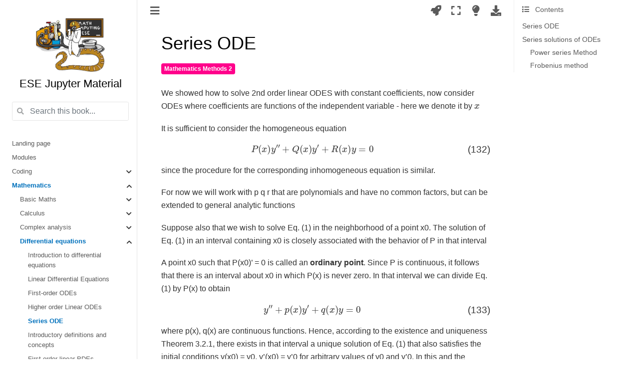

--- FILE ---
content_type: text/html; charset=utf-8
request_url: https://primer-computational-mathematics.github.io/book/c_mathematics/differential_equations/5_ode_series.html
body_size: 13769
content:

<!DOCTYPE html>

<html>
  <head>
    <meta charset="utf-8" />
    <meta name="viewport" content="width=device-width, initial-scale=1.0" /><meta name="generator" content="Docutils 0.17.1: http://docutils.sourceforge.net/" />

    <title>Series ODE &#8212; ESE Jupyter Material</title>
    
  <!-- Loaded before other Sphinx assets -->
  <link href="../../_static/styles/theme.css?digest=1999514e3f237ded88cf" rel="stylesheet">
<link href="../../_static/styles/pydata-sphinx-theme.css?digest=1999514e3f237ded88cf" rel="stylesheet">

    
  <link rel="stylesheet"
    href="../../_static/vendor/fontawesome/5.13.0/css/all.min.css">
  <link rel="preload" as="font" type="font/woff2" crossorigin
    href="../../_static/vendor/fontawesome/5.13.0/webfonts/fa-solid-900.woff2">
  <link rel="preload" as="font" type="font/woff2" crossorigin
    href="../../_static/vendor/fontawesome/5.13.0/webfonts/fa-brands-400.woff2">

    <link rel="stylesheet" type="text/css" href="../../_static/pygments.css" />
    <link rel="stylesheet" href="../../_static/styles/sphinx-book-theme.css?digest=5115cc725059bd94278eecd172e13a965bf8f5a9" type="text/css" />
    <link rel="stylesheet" type="text/css" href="../../_static/togglebutton.css" />
    <link rel="stylesheet" type="text/css" href="../../_static/copybutton.css" />
    <link rel="stylesheet" type="text/css" href="../../_static/mystnb.css" />
    <link rel="stylesheet" type="text/css" href="../../_static/sphinx-thebe.css" />
    <link rel="stylesheet" type="text/css" href="../../_static/custom.css" />
    <link rel="stylesheet" type="text/css" href="../../_static/design-style.b7bb847fb20b106c3d81b95245e65545.min.css" />
    
  <!-- Pre-loaded scripts that we'll load fully later -->
  <link rel="preload" as="script" href="../../_static/scripts/pydata-sphinx-theme.js?digest=1999514e3f237ded88cf">

    <script data-url_root="../../" id="documentation_options" src="../../_static/documentation_options.js"></script>
    <script src="../../_static/jquery.js"></script>
    <script src="../../_static/underscore.js"></script>
    <script src="../../_static/doctools.js"></script>
    <script src="../../_static/clipboard.min.js"></script>
    <script src="../../_static/copybutton.js"></script>
    <script src="../../_static/scripts/sphinx-book-theme.js?digest=9c920249402e914e316237a7dbc6769907cce411"></script>
    <script>let toggleHintShow = 'Click to show';</script>
    <script>let toggleHintHide = 'Click to hide';</script>
    <script>let toggleOpenOnPrint = 'true';</script>
    <script src="../../_static/togglebutton.js"></script>
    <script>var togglebuttonSelector = '.toggle, .admonition.dropdown, .tag_hide_input div.cell_input, .tag_hide-input div.cell_input, .tag_hide_output div.cell_output, .tag_hide-output div.cell_output, .tag_hide_cell.cell, .tag_hide-cell.cell';</script>
    <script src="../../_static/design-tabs.js"></script>
    <script>const THEBE_JS_URL = "https://unpkg.com/thebe@0.8.2/lib/index.js"
const thebe_selector = ".cell"
const thebe_selector_input = ".cell_input div.highlight"
const thebe_selector_output = ".output, .cell_output"
</script>
    <script async="async" src="../../_static/sphinx-thebe.js"></script>
    <script>window.MathJax = {"options": {"processHtmlClass": "tex2jax_process|mathjax_process|math|output_area"}}</script>
    <script defer="defer" src="https://cdn.jsdelivr.net/npm/mathjax@3/es5/tex-mml-chtml.js"></script>
    <link rel="index" title="Index" href="../../genindex.html" />
    <link rel="search" title="Search" href="../../search.html" />
    <link rel="next" title="Introductory definitions and concepts" href="6_pde_basicdefinitions.html" />
    <link rel="prev" title="Higher order Linear ODEs" href="4_higher_ord_lin_odes.html" />
    <meta name="viewport" content="width=device-width, initial-scale=1" />
    <meta name="docsearch:language" content="None">
    

    <!-- Google Analytics -->
    
  </head>
  <body data-spy="scroll" data-target="#bd-toc-nav" data-offset="60">
<!-- Checkboxes to toggle the left sidebar -->
<input type="checkbox" class="sidebar-toggle" name="__navigation" id="__navigation" aria-label="Toggle navigation sidebar">
<label class="overlay overlay-navbar" for="__navigation">
    <div class="visually-hidden">Toggle navigation sidebar</div>
</label>
<!-- Checkboxes to toggle the in-page toc -->
<input type="checkbox" class="sidebar-toggle" name="__page-toc" id="__page-toc" aria-label="Toggle in-page Table of Contents">
<label class="overlay overlay-pagetoc" for="__page-toc">
    <div class="visually-hidden">Toggle in-page Table of Contents</div>
</label>
<!-- Headers at the top -->
<div class="announcement header-item noprint"></div>
<div class="header header-item noprint"></div>

    
    <div class="container-fluid" id="banner"></div>

    

    <div class="container-xl">
      <div class="row">
          
<!-- Sidebar -->
<div class="bd-sidebar noprint" id="site-navigation">
    <div class="bd-sidebar__content">
        <div class="bd-sidebar__top"><div class="navbar-brand-box">
    <a class="navbar-brand text-wrap" href="../../index.html">
      
        <!-- `logo` is deprecated in Sphinx 4.0, so remove this when we stop supporting 3 -->
        
      
      
      <img src="../../_static/logo.png" class="logo" alt="logo">
      
      
      <h1 class="site-logo" id="site-title">ESE Jupyter Material</h1>
      
    </a>
</div><form class="bd-search d-flex align-items-center" action="../../search.html" method="get">
  <i class="icon fas fa-search"></i>
  <input type="search" class="form-control" name="q" id="search-input" placeholder="Search this book..." aria-label="Search this book..." autocomplete="off" >
</form><nav class="bd-links" id="bd-docs-nav" aria-label="Main">
    <div class="bd-toc-item active">
        
        <ul class="nav bd-sidenav bd-sidenav__home-link">
            <li class="toctree-l1">
                <a class="reference internal" href="../../intro.html">
                    Landing page
                </a>
            </li>
        </ul>
        <ul class="current nav bd-sidenav">
 <li class="toctree-l1">
  <a class="reference internal" href="../../a_modules/intro.html">
   Modules
  </a>
 </li>
 <li class="toctree-l1 has-children">
  <a class="reference internal" href="../../b_coding/intro.html">
   Coding
  </a>
  <input class="toctree-checkbox" id="toctree-checkbox-1" name="toctree-checkbox-1" type="checkbox"/>
  <label for="toctree-checkbox-1">
   <i class="fas fa-chevron-down">
   </i>
  </label>
  <ul>
   <li class="toctree-l2 has-children">
    <a class="reference internal" href="../../b_coding/Fundamentals%20of%20Computer%20Science/intro.html">
     Fundamentals of Computer Science
    </a>
    <input class="toctree-checkbox" id="toctree-checkbox-2" name="toctree-checkbox-2" type="checkbox"/>
    <label for="toctree-checkbox-2">
     <i class="fas fa-chevron-down">
     </i>
    </label>
    <ul>
     <li class="toctree-l3">
      <a class="reference internal" href="../../b_coding/Fundamentals%20of%20Computer%20Science/1_Algorithmic_Complexity.html">
       Algorithmic complexity
      </a>
     </li>
     <li class="toctree-l3">
      <a class="reference internal" href="../../b_coding/Fundamentals%20of%20Computer%20Science/2_Recursion.html">
       Recursion
      </a>
     </li>
     <li class="toctree-l3">
      <a class="reference internal" href="../../b_coding/Fundamentals%20of%20Computer%20Science/3_Divide_and_Conquer.html">
       Divide and Conquer
      </a>
     </li>
     <li class="toctree-l3">
      <a class="reference internal" href="../../b_coding/Fundamentals%20of%20Computer%20Science/4_Dynamic_Programming.html">
       Dynamic Programming
      </a>
     </li>
     <li class="toctree-l3">
      <a class="reference internal" href="../../b_coding/Fundamentals%20of%20Computer%20Science/5_Greedy_Algorithms.html">
       Greedy Algorithms
      </a>
     </li>
     <li class="toctree-l3">
      <a class="reference internal" href="../../b_coding/Fundamentals%20of%20Computer%20Science/6_Data_Structures.html">
       Data Structures
      </a>
     </li>
     <li class="toctree-l3">
      <a class="reference internal" href="../../b_coding/Fundamentals%20of%20Computer%20Science/7_Graph_Algorithms.html">
       Graph Algorithms
      </a>
     </li>
    </ul>
   </li>
   <li class="toctree-l2 has-children">
    <a class="reference internal" href="../../b_coding/Intro%20to%20Python/intro.html">
     Intro to Python
    </a>
    <input class="toctree-checkbox" id="toctree-checkbox-3" name="toctree-checkbox-3" type="checkbox"/>
    <label for="toctree-checkbox-3">
     <i class="fas fa-chevron-down">
     </i>
    </label>
    <ul>
     <li class="toctree-l3">
      <a class="reference internal" href="../../b_coding/Intro%20to%20Python/1_Printing_and_formatting_statements.html">
       Printing and formatting statements
      </a>
     </li>
     <li class="toctree-l3">
      <a class="reference internal" href="../../b_coding/Intro%20to%20Python/2_Variables.html">
       Variables
      </a>
     </li>
     <li class="toctree-l3">
      <a class="reference internal" href="../../b_coding/Intro%20to%20Python/3_If_statement.html">
       If statement
      </a>
     </li>
     <li class="toctree-l3">
      <a class="reference internal" href="../../b_coding/Intro%20to%20Python/4_While_loops.html">
       While loops
      </a>
     </li>
     <li class="toctree-l3">
      <a class="reference internal" href="../../b_coding/Intro%20to%20Python/5_Lists.html">
       Lists
      </a>
     </li>
     <li class="toctree-l3">
      <a class="reference internal" href="../../b_coding/Intro%20to%20Python/6_For_loops.html">
       For loops
      </a>
     </li>
     <li class="toctree-l3">
      <a class="reference internal" href="../../b_coding/Intro%20to%20Python/7_List_comprehensions.html">
       List comprehensions
      </a>
     </li>
     <li class="toctree-l3">
      <a class="reference internal" href="../../b_coding/Intro%20to%20Python/8_Nested_lists.html">
       Nested lists
      </a>
     </li>
     <li class="toctree-l3">
      <a class="reference internal" href="../../b_coding/Intro%20to%20Python/9_Handling_errors.html">
       Handling errors
      </a>
     </li>
     <li class="toctree-l3">
      <a class="reference internal" href="../../b_coding/Intro%20to%20Python/10_Importing.html">
       Importing in Python
      </a>
     </li>
     <li class="toctree-l3">
      <a class="reference internal" href="../../b_coding/Intro%20to%20Python/11_Functions.html">
       Creating custom functions
      </a>
     </li>
     <li class="toctree-l3">
      <a class="reference internal" href="../../b_coding/Intro%20to%20Python/12_Tuples.html">
       Tuples
      </a>
     </li>
     <li class="toctree-l3">
      <a class="reference internal" href="../../b_coding/Intro%20to%20Python/13_File_handling.html">
       File handling
      </a>
     </li>
     <li class="toctree-l3">
      <a class="reference internal" href="../../b_coding/Intro%20to%20Python/14_Dictionaries.html">
       Dictionaries
      </a>
     </li>
     <li class="toctree-l3">
      <a class="reference internal" href="../../b_coding/Intro%20to%20Python/15_Flow_control_statements.html">
       Flow control statements
      </a>
     </li>
     <li class="toctree-l3">
      <a class="reference internal" href="../../b_coding/Intro%20to%20Python/16_Sets.html">
       Sets
      </a>
     </li>
     <li class="toctree-l3">
      <a class="reference internal" href="../../b_coding/Intro%20to%20Python/17_Matplotlib.html">
       Plotting data with Matplotlib
      </a>
     </li>
     <li class="toctree-l3">
      <a class="reference internal" href="../../b_coding/Intro%20to%20Python/18_Assert.html">
       Assert
      </a>
     </li>
     <li class="toctree-l3">
      <a class="reference internal" href="../../b_coding/Intro%20to%20Python/19_Classes.html">
       Python classes
      </a>
     </li>
     <li class="toctree-l3">
      <a class="reference internal" href="../../b_coding/Intro%20to%20Python/20_Lambdas.html">
       Lambdas
      </a>
     </li>
     <li class="toctree-l3">
      <a class="reference internal" href="../../b_coding/Intro%20to%20Python/21_NumPy_Arrays.html">
       NumPy arrays
      </a>
     </li>
    </ul>
   </li>
   <li class="toctree-l2 has-children">
    <a class="reference internal" href="../../b_coding/Machine%20Learning/intro.html">
     Machine learning
    </a>
    <input class="toctree-checkbox" id="toctree-checkbox-4" name="toctree-checkbox-4" type="checkbox"/>
    <label for="toctree-checkbox-4">
     <i class="fas fa-chevron-down">
     </i>
    </label>
    <ul>
     <li class="toctree-l3">
      <a class="reference internal" href="../../b_coding/Machine%20Learning/0_Introduction.html">
       Chapter 0 – Introduction
      </a>
     </li>
     <li class="toctree-l3">
      <a class="reference internal" href="../../b_coding/Machine%20Learning/1_Neural_Network.html">
       Chapter 1 – Neural Network
      </a>
     </li>
     <li class="toctree-l3">
      <a class="reference internal" href="../../b_coding/Machine%20Learning/2_Maximum_Likelihood.html">
       Chapter 2 – Maximum Likelihood
      </a>
     </li>
     <li class="toctree-l3">
      <a class="reference internal" href="../../b_coding/Machine%20Learning/3_Cross_Entropy.html">
       Chapter 3 – Cross Entropy
      </a>
     </li>
     <li class="toctree-l3">
      <a class="reference internal" href="../../b_coding/Machine%20Learning/4_Cost_Function.html">
       Chapter 4 – Cost Function
      </a>
     </li>
     <li class="toctree-l3">
      <a class="reference internal" href="../../b_coding/Machine%20Learning/5_Gradient_Descent_1.html">
       Chapter 5 – Gradient Descent 1
      </a>
     </li>
     <li class="toctree-l3">
      <a class="reference internal" href="../../b_coding/Machine%20Learning/6_Gradient_Descent_2.html">
       Chapter 6 – Gradient Descent 2
      </a>
     </li>
     <li class="toctree-l3">
      <a class="reference internal" href="../../b_coding/Machine%20Learning/7_Real_%28Non-linear%29_Neural_Network.html">
       Chapter 7 – Real (Non-linear) Neural Network
      </a>
     </li>
     <li class="toctree-l3">
      <a class="reference internal" href="../../b_coding/Machine%20Learning/8_Feedforward.html">
       Chapter 8 – Feedforward
      </a>
     </li>
     <li class="toctree-l3">
      <a class="reference internal" href="../../b_coding/Machine%20Learning/9_Back_Propagation.html">
       Chapter 9 – Back Propagation
      </a>
     </li>
     <li class="toctree-l3">
      <a class="reference internal" href="../../b_coding/Machine%20Learning/10_General_Back_Propagation.html">
       Chapter 10 – General Back Propagation
      </a>
     </li>
     <li class="toctree-l3">
      <a class="reference internal" href="../../b_coding/Machine%20Learning/11_Underfitting_and_Overfitting.html">
       Chapter 11 – Underfitting and Overfitting
      </a>
     </li>
     <li class="toctree-l3">
      <a class="reference internal" href="../../b_coding/Machine%20Learning/12_Early-stopping%2C_Dropout%2C_%26_Mini-batch.html">
       Chapter 12 – Early-stopping, Dropout &amp; Mini-batch
      </a>
     </li>
     <li class="toctree-l3">
      <a class="reference internal" href="../../b_coding/Machine%20Learning/13_Vanishing_Gradient_1.html">
       Chapter 13 – Vanishing Gradient 1
      </a>
     </li>
     <li class="toctree-l3">
      <a class="reference internal" href="../../b_coding/Machine%20Learning/14_Vanishing_Gradient_2.html">
       Chapter 14 – Vanishing Gradient 2
      </a>
     </li>
     <li class="toctree-l3">
      <a class="reference internal" href="../../b_coding/Machine%20Learning/15_Regularisation.html">
       Chapter 15 – Regularisation
      </a>
     </li>
     <li class="toctree-l3">
      <a class="reference internal" href="../../b_coding/Machine%20Learning/16_Other_Activation_Functions.html">
       Chapter 16 – Other Activation Functions
      </a>
     </li>
     <li class="toctree-l3">
      <a class="reference internal" href="../../b_coding/Machine%20Learning/17_Local_Minima_Trap.html">
       Chapter 17 – Local Minima Trap
      </a>
     </li>
     <li class="toctree-l3">
      <a class="reference internal" href="../../b_coding/Machine%20Learning/18_Softmax.html">
       Chapter 18 – Softmax
      </a>
     </li>
     <li class="toctree-l3">
      <a class="reference internal" href="../../b_coding/Machine%20Learning/19_Hyper-Parameters.html">
       Chapter 19 – Hyper-Parameters
      </a>
     </li>
     <li class="toctree-l3">
      <a class="reference internal" href="../../b_coding/Machine%20Learning/20_Coding_Example.html">
       Chapter 20 – Coding Example
      </a>
     </li>
    </ul>
   </li>
   <li class="toctree-l2 has-children">
    <a class="reference internal" href="../../b_coding/Pandas/intro.html">
     Pandas
    </a>
    <input class="toctree-checkbox" id="toctree-checkbox-5" name="toctree-checkbox-5" type="checkbox"/>
    <label for="toctree-checkbox-5">
     <i class="fas fa-chevron-down">
     </i>
    </label>
    <ul>
     <li class="toctree-l3">
      <a class="reference internal" href="../../b_coding/Pandas/1_basics.html">
       Introduction
      </a>
     </li>
     <li class="toctree-l3">
      <a class="reference internal" href="../../b_coding/Pandas/2_filter_select_assign.html">
       Filtering, selecting and assigning
      </a>
     </li>
     <li class="toctree-l3">
      <a class="reference internal" href="../../b_coding/Pandas/3_merge_combine_group_sort.html">
       Merging, combining, grouping and sorting
      </a>
     </li>
     <li class="toctree-l3">
      <a class="reference internal" href="../../b_coding/Pandas/4_summary_statistics.html">
       Summary statistics
      </a>
     </li>
     <li class="toctree-l3">
      <a class="reference internal" href="../../b_coding/Pandas/5_time_stamps.html">
       Creating date-time stamps
      </a>
     </li>
     <li class="toctree-l3">
      <a class="reference internal" href="../../b_coding/Pandas/6_plotting.html">
       Plotting
      </a>
     </li>
    </ul>
   </li>
   <li class="toctree-l2 has-children">
    <a class="reference internal" href="../../b_coding/Programming%20Tools/intro.html">
     Programming tools
    </a>
    <input class="toctree-checkbox" id="toctree-checkbox-6" name="toctree-checkbox-6" type="checkbox"/>
    <label for="toctree-checkbox-6">
     <i class="fas fa-chevron-down">
     </i>
    </label>
    <ul>
     <li class="toctree-l3">
      <a class="reference internal" href="../../b_coding/Programming%20Tools/1_Version_Control_Git.html">
       Version control Git
      </a>
     </li>
    </ul>
   </li>
  </ul>
 </li>
 <li class="toctree-l1 current active has-children">
  <a class="reference internal" href="../intro.html">
   Mathematics
  </a>
  <input checked="" class="toctree-checkbox" id="toctree-checkbox-7" name="toctree-checkbox-7" type="checkbox"/>
  <label for="toctree-checkbox-7">
   <i class="fas fa-chevron-down">
   </i>
  </label>
  <ul class="current">
   <li class="toctree-l2 has-children">
    <a class="reference internal" href="../basic_maths/intro.html">
     Basic Maths
    </a>
    <input class="toctree-checkbox" id="toctree-checkbox-8" name="toctree-checkbox-8" type="checkbox"/>
    <label for="toctree-checkbox-8">
     <i class="fas fa-chevron-down">
     </i>
    </label>
    <ul>
     <li class="toctree-l3">
      <a class="reference internal" href="../basic_maths/1_logic.html">
       Logic and proof
      </a>
     </li>
     <li class="toctree-l3">
      <a class="reference internal" href="../basic_maths/2_sets.html">
       Sets
      </a>
     </li>
     <li class="toctree-l3">
      <a class="reference internal" href="../basic_maths/3_functions.html">
       Functions
      </a>
     </li>
     <li class="toctree-l3">
      <a class="reference internal" href="../basic_maths/4_elementary_functions_1.html">
       Elementary functions 1
      </a>
     </li>
     <li class="toctree-l3">
      <a class="reference internal" href="../basic_maths/5_elementary_functions_2.html">
       Elementary functions 2
      </a>
     </li>
     <li class="toctree-l3">
      <a class="reference internal" href="../basic_maths/6_composition_and_inverse.html">
       Composition and Inverse Functions
      </a>
     </li>
     <li class="toctree-l3">
      <a class="reference internal" href="../basic_maths/7_Coordinate_Systems.html">
       Coordinate systems
      </a>
     </li>
     <li class="toctree-l3">
      <a class="reference internal" href="../basic_maths/8_Vectors.html">
       Vectors
      </a>
     </li>
    </ul>
   </li>
   <li class="toctree-l2 has-children">
    <a class="reference internal" href="../calculus/intro.html">
     Calculus
    </a>
    <input class="toctree-checkbox" id="toctree-checkbox-9" name="toctree-checkbox-9" type="checkbox"/>
    <label for="toctree-checkbox-9">
     <i class="fas fa-chevron-down">
     </i>
    </label>
    <ul>
     <li class="toctree-l3">
      <a class="reference internal" href="../calculus/Multivariable_Calculus.html">
       Multivariable calculus
      </a>
     </li>
     <li class="toctree-l3">
      <a class="reference internal" href="../calculus/Vector_Calculus_MM1.html">
       Vector calculus (MM1)
      </a>
     </li>
     <li class="toctree-l3">
      <a class="reference internal" href="../calculus/Vector_Calculus_MM3.html">
       Vector calculus (MM3)
      </a>
     </li>
    </ul>
   </li>
   <li class="toctree-l2 has-children">
    <a class="reference internal" href="../complex_analysis/intro.html">
     Complex analysis
    </a>
    <input class="toctree-checkbox" id="toctree-checkbox-10" name="toctree-checkbox-10" type="checkbox"/>
    <label for="toctree-checkbox-10">
     <i class="fas fa-chevron-down">
     </i>
    </label>
    <ul>
     <li class="toctree-l3">
      <a class="reference internal" href="../complex_analysis/1_introduction.html">
       Introduction
      </a>
     </li>
     <li class="toctree-l3">
      <a class="reference internal" href="../complex_analysis/2_complex_plane.html">
       Complex plane
      </a>
     </li>
     <li class="toctree-l3">
      <a class="reference internal" href="../complex_analysis/3_complex_functions.html">
       Complex functions
      </a>
     </li>
     <li class="toctree-l3">
      <a class="reference internal" href="../complex_analysis/4_holomorphic_functions.html">
       Holomorphic functions
      </a>
     </li>
     <li class="toctree-l3">
      <a class="reference internal" href="../complex_analysis/5_integrating.html">
       Complex integration
      </a>
     </li>
     <li class="toctree-l3">
      <a class="reference internal" href="../complex_analysis/6_fractals.html">
       Fractals
      </a>
     </li>
    </ul>
   </li>
   <li class="toctree-l2 current active has-children">
    <a class="reference internal" href="intro.html">
     Differential equations
    </a>
    <input checked="" class="toctree-checkbox" id="toctree-checkbox-11" name="toctree-checkbox-11" type="checkbox"/>
    <label for="toctree-checkbox-11">
     <i class="fas fa-chevron-down">
     </i>
    </label>
    <ul class="current">
     <li class="toctree-l3">
      <a class="reference internal" href="1_de_introduction.html">
       Introduction to differential equations
      </a>
     </li>
     <li class="toctree-l3">
      <a class="reference internal" href="2_linear_des.html">
       Linear Differential Equations
      </a>
     </li>
     <li class="toctree-l3">
      <a class="reference internal" href="3_first-order_odes.html">
       First-order ODEs
      </a>
     </li>
     <li class="toctree-l3">
      <a class="reference internal" href="4_higher_ord_lin_odes.html">
       Higher order Linear ODEs
      </a>
     </li>
     <li class="toctree-l3 current active">
      <a class="current reference internal" href="#">
       Series ODE
      </a>
     </li>
     <li class="toctree-l3">
      <a class="reference internal" href="6_pde_basicdefinitions.html">
       Introductory definitions and concepts
      </a>
     </li>
     <li class="toctree-l3">
      <a class="reference internal" href="7_pde_first_order.html">
       First-order linear PDEs
      </a>
     </li>
     <li class="toctree-l3">
      <a class="reference internal" href="8_pde_second_order.html">
       Canonical form of second-order linear PDEs
      </a>
     </li>
     <li class="toctree-l3">
      <a class="reference internal" href="9_poisson_laplace_eq.html">
       Poisson’s and Laplace’s equation
      </a>
     </li>
     <li class="toctree-l3">
      <a class="reference internal" href="10_heat_eq.html">
       Heat (diffusion) equation
      </a>
     </li>
     <li class="toctree-l3">
      <a class="reference internal" href="11_pde_fourier.html">
       Solving PDEs with fourier methods
      </a>
     </li>
     <li class="toctree-l3">
      <a class="reference internal" href="12_wave_eq.html">
       Wave equation
      </a>
     </li>
     <li class="toctree-l3">
      <a class="reference internal" href="13_similarity_solutions.html">
       Self-similar solutions
      </a>
     </li>
     <li class="toctree-l3">
      <a class="reference internal" href="ODEs_MM1.html">
       ODEs
      </a>
     </li>
    </ul>
   </li>
   <li class="toctree-l2 has-children">
    <a class="reference internal" href="../linear_algebra/intro.html">
     Linear algebra
    </a>
    <input class="toctree-checkbox" id="toctree-checkbox-12" name="toctree-checkbox-12" type="checkbox"/>
    <label for="toctree-checkbox-12">
     <i class="fas fa-chevron-down">
     </i>
    </label>
    <ul>
     <li class="toctree-l3">
      <a class="reference internal" href="../linear_algebra/1_Basic_definitions_and_operations.html">
       Basic definitions and operations
      </a>
     </li>
     <li class="toctree-l3">
      <a class="reference internal" href="../linear_algebra/2_Linear_Systems.html">
       Systems of linear equations
      </a>
     </li>
     <li class="toctree-l3">
      <a class="reference internal" href="../linear_algebra/3_Theory.html">
       Theory
      </a>
     </li>
     <li class="toctree-l3">
      <a class="reference internal" href="../linear_algebra/4_Eigenvalues_and_eigenvectors.html">
       Eigenvalues and eigenvectors
      </a>
     </li>
     <li class="toctree-l3">
      <a class="reference internal" href="../linear_algebra/5_Linear_Algebra_in_Python.html">
       Linear Algebra in Python
      </a>
     </li>
     <li class="toctree-l3">
      <a class="reference internal" href="../linear_algebra/5_Matrices.html">
       Matrices
      </a>
     </li>
     <li class="toctree-l3">
      <a class="reference internal" href="../linear_algebra/6_Eigenvalues.html">
       Eigenvalues
      </a>
     </li>
    </ul>
   </li>
   <li class="toctree-l2 has-children">
    <a class="reference internal" href="../mathematical_notation/intro.html">
     Mathematical notation
    </a>
    <input class="toctree-checkbox" id="toctree-checkbox-13" name="toctree-checkbox-13" type="checkbox"/>
    <label for="toctree-checkbox-13">
     <i class="fas fa-chevron-down">
     </i>
    </label>
    <ul>
     <li class="toctree-l3">
      <a class="reference internal" href="../mathematical_notation/Big_O_notation.html">
       Big O notation
      </a>
     </li>
     <li class="toctree-l3">
      <a class="reference internal" href="../mathematical_notation/Tensors_Review.html">
       Review of tensors
      </a>
     </li>
    </ul>
   </li>
   <li class="toctree-l2 has-children">
    <a class="reference internal" href="../numerical_methods/intro.html">
     Numerical methods
    </a>
    <input class="toctree-checkbox" id="toctree-checkbox-14" name="toctree-checkbox-14" type="checkbox"/>
    <label for="toctree-checkbox-14">
     <i class="fas fa-chevron-down">
     </i>
    </label>
    <ul>
     <li class="toctree-l3">
      <a class="reference internal" href="../numerical_methods/1_Interpolation_curve_fitting.html">
       Interpolation and curve fitting
      </a>
     </li>
     <li class="toctree-l3">
      <a class="reference internal" href="../numerical_methods/2_Numerical_differentiation.html">
       Numerical differentiation
      </a>
     </li>
     <li class="toctree-l3">
      <a class="reference internal" href="../numerical_methods/3_Timestepping_an_ODE.html">
       Solving or timestepping an ODE
      </a>
     </li>
     <li class="toctree-l3">
      <a class="reference internal" href="../numerical_methods/4_Heuns_method.html">
       Heun’s method
      </a>
     </li>
     <li class="toctree-l3">
      <a class="reference internal" href="../numerical_methods/5_Runge_Kutta_method.html">
       Runge-Kutta method
      </a>
     </li>
     <li class="toctree-l3">
      <a class="reference internal" href="../numerical_methods/6_Solving_PDEs_SOR.html">
       Successive over-relaxation method
      </a>
     </li>
     <li class="toctree-l3">
      <a class="reference internal" href="../numerical_methods/7_FTCS.html">
       FTCS scheme
      </a>
     </li>
     <li class="toctree-l3">
      <a class="reference internal" href="../numerical_methods/8_BTCS.html">
       BTCS scheme
      </a>
     </li>
     <li class="toctree-l3">
      <a class="reference internal" href="../numerical_methods/9_Numerical_integration.html">
       Numerical integration
      </a>
     </li>
     <li class="toctree-l3">
      <a class="reference internal" href="../numerical_methods/10_Roots_of_equations.html">
       Roots of equations
      </a>
     </li>
     <li class="toctree-l3">
      <a class="reference internal" href="../numerical_methods/11_linear_algebra_intro.html">
       Linear algebra introduction
      </a>
     </li>
     <li class="toctree-l3">
      <a class="reference internal" href="../numerical_methods/12_Gaussian_elimination.html">
       Gaussian elimination
      </a>
     </li>
     <li class="toctree-l3">
      <a class="reference internal" href="../numerical_methods/13_LU_decomposition.html">
       LU decomposition
      </a>
     </li>
     <li class="toctree-l3">
      <a class="reference internal" href="../numerical_methods/14_ill_conditioning_errors.html">
       Ill-conditioning and roundoff errors
      </a>
     </li>
     <li class="toctree-l3">
      <a class="reference internal" href="../numerical_methods/15_iterative_methods_to_solve_matrix.html">
       Iterative methods to solve a matrix
      </a>
     </li>
     <li class="toctree-l3">
      <a class="reference internal" href="../numerical_methods/Intro_to_Modelling.html">
       Introduction to Modelling
      </a>
     </li>
    </ul>
   </li>
   <li class="toctree-l2 has-children">
    <a class="reference internal" href="../series_and_sequences/intro.html">
     Series and sequences
    </a>
    <input class="toctree-checkbox" id="toctree-checkbox-15" name="toctree-checkbox-15" type="checkbox"/>
    <label for="toctree-checkbox-15">
     <i class="fas fa-chevron-down">
     </i>
    </label>
    <ul>
     <li class="toctree-l3">
      <a class="reference internal" href="../series_and_sequences/Basic_Sequences_Series.html">
       Sequences and Series
      </a>
     </li>
     <li class="toctree-l3">
      <a class="reference internal" href="../series_and_sequences/Fourier_series.html">
       Fourier series
      </a>
     </li>
     <li class="toctree-l3">
      <a class="reference internal" href="../series_and_sequences/Fourier_transforms.html">
       Fourier transforms
      </a>
     </li>
     <li class="toctree-l3">
      <a class="reference internal" href="../series_and_sequences/Taylor_series.html">
       Taylor series
      </a>
     </li>
    </ul>
   </li>
   <li class="toctree-l2 has-children">
    <a class="reference internal" href="../statistics/intro.html">
     Statistics
    </a>
    <input class="toctree-checkbox" id="toctree-checkbox-16" name="toctree-checkbox-16" type="checkbox"/>
    <label for="toctree-checkbox-16">
     <i class="fas fa-chevron-down">
     </i>
    </label>
    <ul>
     <li class="toctree-l3">
      <a class="reference internal" href="../statistics/Linear_Regression.html">
       Linear regression
      </a>
     </li>
     <li class="toctree-l3">
      <a class="reference internal" href="../statistics/Statistics_for_Geoscientists.html">
       Introduction to statistics for Geoscientists
      </a>
     </li>
    </ul>
   </li>
  </ul>
 </li>
 <li class="toctree-l1 has-children">
  <a class="reference internal" href="../../d_geosciences/intro.html">
   Geosciences
  </a>
  <input class="toctree-checkbox" id="toctree-checkbox-17" name="toctree-checkbox-17" type="checkbox"/>
  <label for="toctree-checkbox-17">
   <i class="fas fa-chevron-down">
   </i>
  </label>
  <ul>
   <li class="toctree-l2 has-children">
    <a class="reference internal" href="../../d_geosciences/Applied%20Geophysics/intro.html">
     Applied Geophysics
    </a>
    <input class="toctree-checkbox" id="toctree-checkbox-18" name="toctree-checkbox-18" type="checkbox"/>
    <label for="toctree-checkbox-18">
     <i class="fas fa-chevron-down">
     </i>
    </label>
    <ul>
     <li class="toctree-l3">
      <a class="reference internal" href="../../d_geosciences/Applied%20Geophysics/1D_Resistivity_Forward_Modelling.html">
       1D resistivity forward modelling
      </a>
     </li>
     <li class="toctree-l3">
      <a class="reference internal" href="../../d_geosciences/Applied%20Geophysics/Gravity%20correction.html">
       Gravity corrections
      </a>
     </li>
     <li class="toctree-l3">
      <a class="reference internal" href="../../d_geosciences/Applied%20Geophysics/Magnetic%20surveys.html">
       Magnetic surveys
      </a>
     </li>
    </ul>
   </li>
   <li class="toctree-l2 has-children">
    <a class="reference internal" href="../../d_geosciences/Climate/intro.html">
     Climate
    </a>
    <input class="toctree-checkbox" id="toctree-checkbox-19" name="toctree-checkbox-19" type="checkbox"/>
    <label for="toctree-checkbox-19">
     <i class="fas fa-chevron-down">
     </i>
    </label>
    <ul>
     <li class="toctree-l3">
      <a class="reference internal" href="../../d_geosciences/Climate/Climate_Model.html">
       Climate model
      </a>
     </li>
    </ul>
   </li>
   <li class="toctree-l2 has-children">
    <a class="reference internal" href="../../d_geosciences/Continental%20Tectonics/intro.html">
     Continental Tectonics
    </a>
    <input class="toctree-checkbox" id="toctree-checkbox-20" name="toctree-checkbox-20" type="checkbox"/>
    <label for="toctree-checkbox-20">
     <i class="fas fa-chevron-down">
     </i>
    </label>
    <ul>
     <li class="toctree-l3">
      <a class="reference internal" href="../../d_geosciences/Continental%20Tectonics/Isostasy.html">
       Isostasy
      </a>
     </li>
     <li class="toctree-l3">
      <a class="reference internal" href="../../d_geosciences/Continental%20Tectonics/Lithospheric_Strength.html">
       Lithospheric Strength
      </a>
     </li>
     <li class="toctree-l3">
      <a class="reference internal" href="../../d_geosciences/Continental%20Tectonics/Ridge_Push_and_Slab_Pull.html">
       Ridge Push and Slab Pull
      </a>
     </li>
    </ul>
   </li>
   <li class="toctree-l2 has-children">
    <a class="reference internal" href="../../d_geosciences/Deforming%20the%20Earth/intro.html">
     Deforming the Earth
    </a>
    <input class="toctree-checkbox" id="toctree-checkbox-21" name="toctree-checkbox-21" type="checkbox"/>
    <label for="toctree-checkbox-21">
     <i class="fas fa-chevron-down">
     </i>
    </label>
    <ul>
     <li class="toctree-l3">
      <a class="reference internal" href="../../d_geosciences/Deforming%20the%20Earth/Basics_of_Stress_and_Strain.html">
       Basics of Stress and Strain
      </a>
     </li>
    </ul>
   </li>
   <li class="toctree-l2 has-children">
    <a class="reference internal" href="../../d_geosciences/Electromagnetism/intro.html">
     Electromagnetism
    </a>
    <input class="toctree-checkbox" id="toctree-checkbox-22" name="toctree-checkbox-22" type="checkbox"/>
    <label for="toctree-checkbox-22">
     <i class="fas fa-chevron-down">
     </i>
    </label>
    <ul>
     <li class="toctree-l3">
      <a class="reference internal" href="../../d_geosciences/Electromagnetism/1_electricity_magnetism.html">
       Electricity and magnetism
      </a>
     </li>
     <li class="toctree-l3">
      <a class="reference internal" href="../../d_geosciences/Electromagnetism/2_maxwell_eqs.html">
       Maxwell’s equations
      </a>
     </li>
     <li class="toctree-l3">
      <a class="reference internal" href="../../d_geosciences/Electromagnetism/3_four_field.html">
       The four-field formalism
      </a>
     </li>
    </ul>
   </li>
   <li class="toctree-l2 has-children">
    <a class="reference internal" href="../../d_geosciences/Geodynamics%20%28Fluid%20Dynamics%29/intro.html">
     Geodynamics (Fluid Dynamics)
    </a>
    <input class="toctree-checkbox" id="toctree-checkbox-23" name="toctree-checkbox-23" type="checkbox"/>
    <label for="toctree-checkbox-23">
     <i class="fas fa-chevron-down">
     </i>
    </label>
    <ul>
     <li class="toctree-l3">
      <a class="reference internal" href="../../d_geosciences/Geodynamics%20%28Fluid%20Dynamics%29/1D_Heat_Conduction.html">
       1D heat conduction (layered medium)
      </a>
     </li>
     <li class="toctree-l3">
      <a class="reference internal" href="../../d_geosciences/Geodynamics%20%28Fluid%20Dynamics%29/Lecture5_1D_Pipe_Flow.html">
       1D Pipe Flow
      </a>
     </li>
     <li class="toctree-l3">
      <a class="reference internal" href="../../d_geosciences/Geodynamics%20%28Fluid%20Dynamics%29/Lecture6_Non_Linear_Viscosity_2D_Stokes.html">
       Non Linear Viscosity 2D Stokes
      </a>
     </li>
     <li class="toctree-l3">
      <a class="reference internal" href="../../d_geosciences/Geodynamics%20%28Fluid%20Dynamics%29/Lecture7_Pipe_Flow_with_Heat.html">
       Pipe Flow with Heat
      </a>
     </li>
     <li class="toctree-l3">
      <a class="reference internal" href="../../d_geosciences/Geodynamics%20%28Fluid%20Dynamics%29/Lecture8_Part1_Navier_Stoke_Equation.html">
       Navier Stoke Equation
      </a>
     </li>
     <li class="toctree-l3">
      <a class="reference internal" href="../../d_geosciences/Geodynamics%20%28Fluid%20Dynamics%29/Lecture8_Part2_SPH_Algorithm_For_Energy_Equation.html">
       SPH Algorithm for Energy Equation
      </a>
     </li>
    </ul>
   </li>
   <li class="toctree-l2 has-children">
    <a class="reference internal" href="../../d_geosciences/Geophysical%20Fluid%20Dynamics%20of%20the%20Oceans/intro.html">
     Geophysical Fluid Dynamics of the Oceans
    </a>
    <input class="toctree-checkbox" id="toctree-checkbox-24" name="toctree-checkbox-24" type="checkbox"/>
    <label for="toctree-checkbox-24">
     <i class="fas fa-chevron-down">
     </i>
    </label>
    <ul>
     <li class="toctree-l3">
      <a class="reference internal" href="../../d_geosciences/Geophysical%20Fluid%20Dynamics%20of%20the%20Oceans/Mixed%20layer.html">
       The mixed layer
      </a>
     </li>
     <li class="toctree-l3">
      <a class="reference internal" href="../../d_geosciences/Geophysical%20Fluid%20Dynamics%20of%20the%20Oceans/Stream%20lines.html">
       Stream functions and stream lines
      </a>
     </li>
     <li class="toctree-l3">
      <a class="reference internal" href="../../d_geosciences/Geophysical%20Fluid%20Dynamics%20of%20the%20Oceans/Tides.html">
       Tides
      </a>
     </li>
     <li class="toctree-l3">
      <a class="reference internal" href="../../d_geosciences/Geophysical%20Fluid%20Dynamics%20of%20the%20Oceans/Water%20wave%20dispersion.html">
       Water wave dispersion
      </a>
     </li>
    </ul>
   </li>
   <li class="toctree-l2 has-children">
    <a class="reference internal" href="../../d_geosciences/Gravity%2C%20Magnetism%2C%20and%20Orbital%20Dynamics/intro.html">
     Gravity, Magnetism, and Orbital Dynamics
    </a>
    <input class="toctree-checkbox" id="toctree-checkbox-25" name="toctree-checkbox-25" type="checkbox"/>
    <label for="toctree-checkbox-25">
     <i class="fas fa-chevron-down">
     </i>
    </label>
    <ul>
     <li class="toctree-l3">
      <a class="reference internal" href="../../d_geosciences/Gravity%2C%20Magnetism%2C%20and%20Orbital%20Dynamics/Keplerian_Orbits.html">
       Keplerian orbits
      </a>
     </li>
    </ul>
   </li>
   <li class="toctree-l2 has-children">
    <a class="reference internal" href="../../d_geosciences/High-Temperature%20Geochemistry/intro.html">
     High-Temperature Geochemistry
    </a>
    <input class="toctree-checkbox" id="toctree-checkbox-26" name="toctree-checkbox-26" type="checkbox"/>
    <label for="toctree-checkbox-26">
     <i class="fas fa-chevron-down">
     </i>
    </label>
    <ul>
     <li class="toctree-l3">
      <a class="reference internal" href="../../d_geosciences/High-Temperature%20Geochemistry/Distribution_Coefficients.html">
       Distribution coefficients
      </a>
     </li>
     <li class="toctree-l3">
      <a class="reference internal" href="../../d_geosciences/High-Temperature%20Geochemistry/Evaporation_and_Condensation.html">
       Evaporation and Condensation
      </a>
     </li>
     <li class="toctree-l3">
      <a class="reference internal" href="../../d_geosciences/High-Temperature%20Geochemistry/Isotope_Systematics_of_Mixing.html">
       Isotope Systematics of Mixing
      </a>
     </li>
     <li class="toctree-l3">
      <a class="reference internal" href="../../d_geosciences/High-Temperature%20Geochemistry/Lu-Hf_Decay.html">
       Lu-Hf Decay
      </a>
     </li>
     <li class="toctree-l3">
      <a class="reference internal" href="../../d_geosciences/High-Temperature%20Geochemistry/Major_and_Trace_Elements.html">
       Major and trace elements
      </a>
     </li>
     <li class="toctree-l3">
      <a class="reference internal" href="../../d_geosciences/High-Temperature%20Geochemistry/Melting_and_Crystalisation.html">
       Melting and crystalisation
      </a>
     </li>
     <li class="toctree-l3">
      <a class="reference internal" href="../../d_geosciences/High-Temperature%20Geochemistry/Nuclides.html">
       Nuclides
      </a>
     </li>
     <li class="toctree-l3">
      <a class="reference internal" href="../../d_geosciences/High-Temperature%20Geochemistry/Radioactive_Dating.html">
       Radioactive Dating
      </a>
     </li>
     <li class="toctree-l3">
      <a class="reference internal" href="../../d_geosciences/High-Temperature%20Geochemistry/Rb-Sr_Decay.html">
       Rb-Sr Decay
      </a>
     </li>
     <li class="toctree-l3">
      <a class="reference internal" href="../../d_geosciences/High-Temperature%20Geochemistry/Re-Os_Decay.html">
       Re-Os Decay
      </a>
     </li>
     <li class="toctree-l3">
      <a class="reference internal" href="../../d_geosciences/High-Temperature%20Geochemistry/Sm-Nd_Decay.html">
       Sm-Nd Decay
      </a>
     </li>
     <li class="toctree-l3">
      <a class="reference internal" href="../../d_geosciences/High-Temperature%20Geochemistry/Stable_Isotope_Geochemistry%20.html">
       Stable Isotope Geochemistry
      </a>
     </li>
     <li class="toctree-l3">
      <a class="reference internal" href="../../d_geosciences/High-Temperature%20Geochemistry/U-Th-Pb_Decay.html">
       U-Th-Pb Decay
      </a>
     </li>
    </ul>
   </li>
   <li class="toctree-l2 has-children">
    <a class="reference internal" href="../../d_geosciences/Low-Temperature%20Geochemistry/intro.html">
     Low-Temperature Geochemistry
    </a>
    <input class="toctree-checkbox" id="toctree-checkbox-27" name="toctree-checkbox-27" type="checkbox"/>
    <label for="toctree-checkbox-27">
     <i class="fas fa-chevron-down">
     </i>
    </label>
    <ul>
     <li class="toctree-l3">
      <a class="reference internal" href="../../d_geosciences/Low-Temperature%20Geochemistry/Arrhenius_Equation.html">
       Arrhenius Equation
      </a>
     </li>
     <li class="toctree-l3">
      <a class="reference internal" href="../../d_geosciences/Low-Temperature%20Geochemistry/CO2_H2O_System.html">
       CO2-H2O System
      </a>
     </li>
     <li class="toctree-l3">
      <a class="reference internal" href="../../d_geosciences/Low-Temperature%20Geochemistry/Defining_Activity_Coefficients.html">
       Defining activity coefficients
      </a>
     </li>
     <li class="toctree-l3">
      <a class="reference internal" href="../../d_geosciences/Low-Temperature%20Geochemistry/Hess_Law.html">
       Hess’ law
      </a>
     </li>
     <li class="toctree-l3">
      <a class="reference internal" href="../../d_geosciences/Low-Temperature%20Geochemistry/Pourbaix_Diagram.html">
       Pourbaix Diagram
      </a>
     </li>
     <li class="toctree-l3">
      <a class="reference internal" href="../../d_geosciences/Low-Temperature%20Geochemistry/Rate_Law.html">
       Rate Law
      </a>
     </li>
     <li class="toctree-l3">
      <a class="reference internal" href="../../d_geosciences/Low-Temperature%20Geochemistry/Reaction_Quotients.html">
       Reaction Quotients
      </a>
     </li>
     <li class="toctree-l3">
      <a class="reference internal" href="../../d_geosciences/Low-Temperature%20Geochemistry/Stability_Diagram.html">
       Stability Diagram
      </a>
     </li>
    </ul>
   </li>
   <li class="toctree-l2 has-children">
    <a class="reference internal" href="../../d_geosciences/Miscellaneous/intro.html">
     Miscellaneous
    </a>
    <input class="toctree-checkbox" id="toctree-checkbox-28" name="toctree-checkbox-28" type="checkbox"/>
    <label for="toctree-checkbox-28">
     <i class="fas fa-chevron-down">
     </i>
    </label>
    <ul>
     <li class="toctree-l3">
      <a class="reference internal" href="../../d_geosciences/Miscellaneous/Euler_Pole.html">
       Euler Pole
      </a>
     </li>
     <li class="toctree-l3">
      <a class="reference internal" href="../../d_geosciences/Miscellaneous/Isostasy.html">
       Isostasy
      </a>
     </li>
     <li class="toctree-l3">
      <a class="reference internal" href="../../d_geosciences/Miscellaneous/Longitude_Latitude_Degree_Convertion.html">
       Reading Maps
      </a>
     </li>
     <li class="toctree-l3">
      <a class="reference internal" href="../../d_geosciences/Miscellaneous/Milankovitch_cycles.html">
       Milankovitch cycles
      </a>
     </li>
     <li class="toctree-l3">
      <a class="reference internal" href="../../d_geosciences/Miscellaneous/Seafloor_ages.html">
       Seafloor ages
      </a>
     </li>
    </ul>
   </li>
   <li class="toctree-l2 has-children">
    <a class="reference internal" href="../../d_geosciences/Physical%20Processes/intro.html">
     Physical Processes
    </a>
    <input class="toctree-checkbox" id="toctree-checkbox-29" name="toctree-checkbox-29" type="checkbox"/>
    <label for="toctree-checkbox-29">
     <i class="fas fa-chevron-down">
     </i>
    </label>
    <ul>
     <li class="toctree-l3">
      <a class="reference internal" href="../../d_geosciences/Physical%20Processes/Dimensional_Analysis.html">
       Dimensional Analysis
      </a>
     </li>
     <li class="toctree-l3">
      <a class="reference internal" href="../../d_geosciences/Physical%20Processes/Fluids_%26_the_Bernoulli_effect.html">
       Fluids &amp; the Bernoulli effect
      </a>
     </li>
     <li class="toctree-l3">
      <a class="reference internal" href="../../d_geosciences/Physical%20Processes/Heat.html">
       Heat
      </a>
     </li>
     <li class="toctree-l3">
      <a class="reference internal" href="../../d_geosciences/Physical%20Processes/Reynolds_number.html">
       Reynolds number
      </a>
     </li>
    </ul>
   </li>
   <li class="toctree-l2 has-children">
    <a class="reference internal" href="../../d_geosciences/Remote%20Sensing/intro.html">
     Remote Sensing
    </a>
    <input class="toctree-checkbox" id="toctree-checkbox-30" name="toctree-checkbox-30" type="checkbox"/>
    <label for="toctree-checkbox-30">
     <i class="fas fa-chevron-down">
     </i>
    </label>
    <ul>
     <li class="toctree-l3">
      <a class="reference internal" href="../../d_geosciences/Remote%20Sensing/Image_Filtering.html">
       Image filtering
      </a>
     </li>
     <li class="toctree-l3">
      <a class="reference internal" href="../../d_geosciences/Remote%20Sensing/Image_Point_Operations.html">
       Image point operations
      </a>
     </li>
     <li class="toctree-l3">
      <a class="reference internal" href="../../d_geosciences/Remote%20Sensing/Image_Transformations_and_Orthorectification.html">
       Image transformations and orthorectification
      </a>
     </li>
    </ul>
   </li>
   <li class="toctree-l2 has-children">
    <a class="reference internal" href="../../d_geosciences/Tectonics%20of%20the%20Ocean/intro.html">
     Tectonics of the Ocean
    </a>
    <input class="toctree-checkbox" id="toctree-checkbox-31" name="toctree-checkbox-31" type="checkbox"/>
    <label for="toctree-checkbox-31">
     <i class="fas fa-chevron-down">
     </i>
    </label>
    <ul>
     <li class="toctree-l3">
      <a class="reference internal" href="../../d_geosciences/Tectonics%20of%20the%20Ocean/Plate_Models.html">
       Heat Flow
      </a>
     </li>
    </ul>
   </li>
   <li class="toctree-l2 has-children">
    <a class="reference internal" href="../../d_geosciences/Waves/intro.html">
     Waves
    </a>
    <input class="toctree-checkbox" id="toctree-checkbox-32" name="toctree-checkbox-32" type="checkbox"/>
    <label for="toctree-checkbox-32">
     <i class="fas fa-chevron-down">
     </i>
    </label>
    <ul>
     <li class="toctree-l3">
      <a class="reference internal" href="../../d_geosciences/Waves/Attenuation.html">
       Attenuation
      </a>
     </li>
     <li class="toctree-l3">
      <a class="reference internal" href="../../d_geosciences/Waves/Fourier_Series.html">
       Fourier series in Python
      </a>
     </li>
     <li class="toctree-l3">
      <a class="reference internal" href="../../d_geosciences/Waves/Introduction_To_Waves.html">
       Introduction to waves
      </a>
     </li>
     <li class="toctree-l3">
      <a class="reference internal" href="../../d_geosciences/Waves/Refraction.html">
       Superposition of Waves, Reflection and Refraction
      </a>
     </li>
     <li class="toctree-l3">
      <a class="reference internal" href="../../d_geosciences/Waves/Transmission_and_Reflection.html">
       Impedance, Transmission and Reflection
      </a>
     </li>
    </ul>
   </li>
   <li class="toctree-l2 has-children">
    <a class="reference internal" href="../../d_geosciences/mechanics/intro.html">
     Mechanics
    </a>
    <input class="toctree-checkbox" id="toctree-checkbox-33" name="toctree-checkbox-33" type="checkbox"/>
    <label for="toctree-checkbox-33">
     <i class="fas fa-chevron-down">
     </i>
    </label>
    <ul>
     <li class="toctree-l3">
      <a class="reference internal" href="../../d_geosciences/mechanics/1_Motion_in_1D.html">
       Motion in 1D
      </a>
     </li>
     <li class="toctree-l3">
      <a class="reference internal" href="../../d_geosciences/mechanics/2_Motion_in_2D.html">
       Motion in 2D
      </a>
     </li>
     <li class="toctree-l3">
      <a class="reference internal" href="../../d_geosciences/mechanics/3_Work_and_Energy.html">
       Work and Energy
      </a>
     </li>
     <li class="toctree-l3">
      <a class="reference internal" href="../../d_geosciences/mechanics/4_Rotational_Motion.html">
       Rotational Motion
      </a>
     </li>
     <li class="toctree-l3">
      <a class="reference internal" href="../../d_geosciences/mechanics/5_Gravity.html">
       Gravity
      </a>
     </li>
    </ul>
   </li>
   <li class="toctree-l2 has-children">
    <a class="reference internal" href="../../d_geosciences/seismology/intro.html">
     Seismology
    </a>
    <input class="toctree-checkbox" id="toctree-checkbox-34" name="toctree-checkbox-34" type="checkbox"/>
    <label for="toctree-checkbox-34">
     <i class="fas fa-chevron-down">
     </i>
    </label>
    <ul>
     <li class="toctree-l3">
      <a class="reference internal" href="../../d_geosciences/seismology/3D_Earthquake_Focus_Plot.html">
       Plotting Earthquake Focus
      </a>
     </li>
     <li class="toctree-l3">
      <a class="reference internal" href="../../d_geosciences/seismology/CMP_Common_Mid_Point_Gather.html">
       Common Mid-point Gather
      </a>
     </li>
     <li class="toctree-l3">
      <a class="reference internal" href="../../d_geosciences/seismology/Downloading_earthquake_data.html">
       Downloading earthquake data
      </a>
     </li>
     <li class="toctree-l3">
      <a class="reference internal" href="../../d_geosciences/seismology/Ghosting.html">
       Ghosting
      </a>
     </li>
     <li class="toctree-l3">
      <a class="reference internal" href="../../d_geosciences/seismology/Spatial_aliasing.html">
       Spatial Aliasing
      </a>
     </li>
     <li class="toctree-l3">
      <a class="reference internal" href="../../d_geosciences/seismology/Temporal_aliasing.html">
       Temporal Aliasing
      </a>
     </li>
    </ul>
   </li>
  </ul>
 </li>
 <li class="toctree-l1 has-children">
  <a class="reference internal" href="../../e_extra/intro.html">
   Further resources
  </a>
  <input class="toctree-checkbox" id="toctree-checkbox-35" name="toctree-checkbox-35" type="checkbox"/>
  <label for="toctree-checkbox-35">
   <i class="fas fa-chevron-down">
   </i>
  </label>
  <ul>
   <li class="toctree-l2">
    <a class="reference internal" href="../../e_extra/Camera_Calibration.html">
     Camera calibration
    </a>
   </li>
   <li class="toctree-l2">
    <a class="reference internal" href="../../e_extra/Cartography_Cartopy.html">
     Cartopy (maps)
    </a>
   </li>
   <li class="toctree-l2">
    <a class="reference internal" href="../../e_extra/Dakota.html">
     Dakota
    </a>
   </li>
   <li class="toctree-l2">
    <a class="reference internal" href="../../e_extra/Google_Earth_Engine_Foundations.html">
     Google Earth Engine foundations
    </a>
   </li>
   <li class="toctree-l2">
    <a class="reference internal" href="../../e_extra/Google_Earth_Engine_Getting_Started_.html">
     Google Earth Engine getting started
    </a>
   </li>
   <li class="toctree-l2">
    <a class="reference internal" href="../../e_extra/Particle_Image_Velocimetry.html">
     Particle image velocimetry (PIV)
    </a>
   </li>
   <li class="toctree-l2">
    <a class="reference internal" href="../../e_extra/contributors_guide.html">
     Contributor’s guide
    </a>
   </li>
   <li class="toctree-l2 has-children">
    <a class="reference internal" href="../../e_extra/UAV_Mapping/intro.html">
     UAV Mapping
    </a>
    <input class="toctree-checkbox" id="toctree-checkbox-36" name="toctree-checkbox-36" type="checkbox"/>
    <label for="toctree-checkbox-36">
     <i class="fas fa-chevron-down">
     </i>
    </label>
    <ul>
     <li class="toctree-l3">
      <a class="reference internal" href="../../e_extra/UAV_Mapping/1.Mission_Planning.html">
       1. Mission Planning
      </a>
     </li>
    </ul>
   </li>
  </ul>
 </li>
 <li class="toctree-l1">
  <a class="reference internal" href="../../genindex.html">
   Index
  </a>
 </li>
</ul>

    </div>
</nav></div>
        <div class="bd-sidebar__bottom">
             <!-- To handle the deprecated key -->
            
            <div class="navbar_extra_footer">
            Powered by <a href="https://jupyterbook.org">Jupyter Book</a>
            </div>
            
        </div>
    </div>
    <div id="rtd-footer-container"></div>
</div>


          


          
<!-- A tiny helper pixel to detect if we've scrolled -->
<div class="sbt-scroll-pixel-helper"></div>
<!-- Main content -->
<div class="col py-0 content-container">
    
    <div class="header-article row sticky-top noprint">
        



<div class="col py-1 d-flex header-article-main">
    <div class="header-article__left">
        
        <label for="__navigation"
  class="headerbtn"
  data-toggle="tooltip"
data-placement="right"
title="Toggle navigation"
>
  

<span class="headerbtn__icon-container">
  <i class="fas fa-bars"></i>
  </span>

</label>

        
    </div>
    <div class="header-article__right">
<div class="menu-dropdown menu-dropdown-launch-buttons">
  <button class="headerbtn menu-dropdown__trigger"
      aria-label="Launch interactive content">
      <i class="fas fa-rocket"></i>
  </button>
  <div class="menu-dropdown__content">
    <ul>
      <li>
        <a href="https://mybinder.org/v2/gh/primer-computational-mathematics/book/master?urlpath=tree/notebooks/c_mathematics/differential_equations/5_ode_series.ipynb"
   class="headerbtn"
   data-toggle="tooltip"
data-placement="left"
title="Launch on Binder"
>
  

<span class="headerbtn__icon-container">
  
    <img src="../../_static/images/logo_binder.svg">
  </span>
<span class="headerbtn__text-container">Binder</span>
</a>

      </li>
      
    </ul>
  </div>
</div>

<button onclick="toggleFullScreen()"
  class="headerbtn"
  data-toggle="tooltip"
data-placement="bottom"
title="Fullscreen mode"
>
  

<span class="headerbtn__icon-container">
  <i class="fas fa-expand"></i>
  </span>

</button>
<a href="https://github.com/primer-computational-mathematics/book/issues/new?title=Issue%20on%20page%20%2Fc_mathematics/differential_equations/5_ode_series.html&body=Your%20issue%20content%20here."
   class="headerbtn"
   data-toggle="tooltip"
data-placement="bottom"
title="Open an issue"
>
  

<span class="headerbtn__icon-container">
  <i class="fas fa-lightbulb"></i>
  </span>

</a>

<div class="menu-dropdown menu-dropdown-download-buttons">
  <button class="headerbtn menu-dropdown__trigger"
      aria-label="Download this page">
      <i class="fas fa-download"></i>
  </button>
  <div class="menu-dropdown__content">
    <ul>
      <li>
        <a href="../../_sources/c_mathematics/differential_equations/5_ode_series.ipynb"
   class="headerbtn"
   data-toggle="tooltip"
data-placement="left"
title="Download source file"
>
  

<span class="headerbtn__icon-container">
  <i class="fas fa-file"></i>
  </span>
<span class="headerbtn__text-container">.ipynb</span>
</a>

      </li>
      
      <li>
        
<button onclick="printPdf(this)"
  class="headerbtn"
  data-toggle="tooltip"
data-placement="left"
title="Print to PDF"
>
  

<span class="headerbtn__icon-container">
  <i class="fas fa-file-pdf"></i>
  </span>
<span class="headerbtn__text-container">.pdf</span>
</button>

      </li>
      
    </ul>
  </div>
</div>
<label for="__page-toc"
  class="headerbtn headerbtn-page-toc"
  
>
  

<span class="headerbtn__icon-container">
  <i class="fas fa-list"></i>
  </span>

</label>

    </div>
</div>

<!-- Table of contents -->
<div class="col-md-3 bd-toc show noprint">
    <div class="tocsection onthispage pt-5 pb-3">
        <i class="fas fa-list"></i> Contents
    </div>
    <nav id="bd-toc-nav" aria-label="Page">
        <ul class="visible nav section-nav flex-column">
 <li class="toc-h1 nav-item toc-entry">
  <a class="reference internal nav-link" href="#">
   Series ODE
  </a>
 </li>
 <li class="toc-h1 nav-item toc-entry">
  <a class="reference internal nav-link" href="#series-solutions-of-odes">
   Series solutions of ODEs
  </a>
  <ul class="visible nav section-nav flex-column">
   <li class="toc-h2 nav-item toc-entry">
    <a class="reference internal nav-link" href="#power-series-method">
     Power series Method
    </a>
   </li>
   <li class="toc-h2 nav-item toc-entry">
    <a class="reference internal nav-link" href="#frobenius-method">
     Frobenius method
    </a>
   </li>
  </ul>
 </li>
</ul>

    </nav>
</div>
    </div>
    <div class="article row">
        <div class="col pl-md-3 pl-lg-5 content-container">
            <!-- Table of contents that is only displayed when printing the page -->
            <div id="jb-print-docs-body" class="onlyprint">
                <h1>Series ODE</h1>
                <!-- Table of contents -->
                <div id="print-main-content">
                    <div id="jb-print-toc">
                        
                        <div>
                            <h2> Contents </h2>
                        </div>
                        <nav aria-label="Page">
                            <ul class="visible nav section-nav flex-column">
 <li class="toc-h1 nav-item toc-entry">
  <a class="reference internal nav-link" href="#">
   Series ODE
  </a>
 </li>
 <li class="toc-h1 nav-item toc-entry">
  <a class="reference internal nav-link" href="#series-solutions-of-odes">
   Series solutions of ODEs
  </a>
  <ul class="visible nav section-nav flex-column">
   <li class="toc-h2 nav-item toc-entry">
    <a class="reference internal nav-link" href="#power-series-method">
     Power series Method
    </a>
   </li>
   <li class="toc-h2 nav-item toc-entry">
    <a class="reference internal nav-link" href="#frobenius-method">
     Frobenius method
    </a>
   </li>
  </ul>
 </li>
</ul>

                        </nav>
                    </div>
                </div>
            </div>
            <main id="main-content" role="main">
                
              <div>
                
  <section class="tex2jax_ignore mathjax_ignore" id="series-ode">
<h1>Series ODE<a class="headerlink" href="#series-ode" title="Permalink to this headline">#</a></h1>
<p><a class="reference internal" href="../../a_modules/intro.html#module-mm2"><span class="std std-ref"><!-- module-mm2 badge --><span class="module module-mm2">Mathematics Methods 2</span></span></a></p>
<p id="index-0">We showed how to solve 2nd order linear ODES with constant coefficients, now consider ODEs where coefficients are functions of the independent variable - here we denote it by <span class="math notranslate nohighlight">\(x\)</span></p>
<p>It is sufficient to consider the homogeneous equation</p>
<div class="math notranslate nohighlight" id="equation-eq1">
<span class="eqno">(132)<a class="headerlink" href="#equation-eq1" title="Permalink to this equation">#</a></span>\[ P(x)y'' + Q(x)y' + R(x)y = 0 \]</div>
<p>since the procedure for the corresponding inhomogeneous equation is similar.</p>
<p>For now we will work with p q r that are polynomials and have no common factors, but can be extended to general analytic functions</p>
<p>Suppose also that we wish to solve Eq. (1) in the neighborhood
of a point x0. The solution of Eq. (1) in an interval containing x0 is closely associated
with the behavior of P in that interval</p>
<p>A point x0 such that P(x0)’ = 0 is called an <strong>ordinary point</strong>. Since P is continuous, it follows that there is an interval about x0 in which P(x) is never zero. In that interval we can divide Eq. (1) by P(x) to obtain</p>
<div class="math notranslate nohighlight" id="equation-eq2">
<span class="eqno">(133)<a class="headerlink" href="#equation-eq2" title="Permalink to this equation">#</a></span>\[ y'' + p(x)y' + q(x)y = 0 \]</div>
<p>where p(x), q(x) are continuous functions. Hence,
according to the existence and uniqueness Theorem 3.2.1, there exists in that interval a
unique solution of Eq. (1) that also satisfies the initial conditions y(x0) = y0, y’(x0) = y’0 for arbitrary values of y0 and y’0. In this and the following section we discuss the solution of Eq. (1) in the neighborhood of an ordinary point.</p>
<p>We look for solution of <a class="reference internal" href="../../d_geosciences/Low-Temperature%20Geochemistry/CO2_H2O_System.html#equation-eq1">(294)</a> in the form of a power series:</p>
<div class="math notranslate nohighlight">
\[ y = \sum_{n=0}^{\infty} a_n(x-x_0)^n \]</div>
<p>and we assume that the series converges in the interval <span class="math notranslate nohighlight">\( |x - x_0| &lt; \rho, \ \rho &gt; 0 \)</span>.</p>
</section>
<section class="tex2jax_ignore mathjax_ignore" id="series-solutions-of-odes">
<span id="series-solutions"></span><h1>Series solutions of ODEs<a class="headerlink" href="#series-solutions-of-odes" title="Permalink to this headline">#</a></h1>
<p><a class="reference internal" href="../../d_geosciences/Low-Temperature%20Geochemistry/CO2_H2O_System.html#equation-eq2">(310)</a> A point <span class="math notranslate nohighlight">\(x = x_0\)</span> is an <strong>ordinary point</strong> if <span class="math notranslate nohighlight">\(p(x)\)</span> and <span class="math notranslate nohighlight">\(q(x)\)</span> are analytic on some interval about <span class="math notranslate nohighlight">\(x_0\)</span>, as opposed to a <strong>singular point</strong>. If <span class="math notranslate nohighlight">\(x_0\)</span> is a singularity of functions <span class="math notranslate nohighlight">\(p(x)\)</span> and <span class="math notranslate nohighlight">\(q(x)\)</span> but such that <span class="math notranslate nohighlight">\((x-x_0)p(x)\)</span> and <span class="math notranslate nohighlight">\((x-x_0)^2 q(x)\)</span> are analytic at <span class="math notranslate nohighlight">\(x_0\)</span>, then <span class="math notranslate nohighlight">\(x_0\)</span> is a <strong>regular singular point</strong>.</p>
<p>Note that it is possible to translate the point <span class="math notranslate nohighlight">\(x_0\)</span> to the origin. We can also analyse the behaviour at infinity with the transformation <span class="math notranslate nohighlight">\(x = 1/t\)</span>.</p>
<section id="power-series-method">
<span id="power-series"></span><h2>Power series Method<a class="headerlink" href="#power-series-method" title="Permalink to this headline">#</a></h2>
<p id="index-1">A <strong>power series</strong> in powers of <span class="math notranslate nohighlight">\(x-x_0\)</span> is an infinite series</p>
<div class="math notranslate nohighlight">
\[ \sum_{m=0}^{\infty} a_m (x - x_0)^m \]</div>
<p>where <span class="math notranslate nohighlight">\(x\)</span> is a variable, <span class="math notranslate nohighlight">\(x_0\)</span> is a constant called the centre of the series and <span class="math notranslate nohighlight">\(a_m\)</span> are the coefficients of the series. It is possible to translate the point <span class="math notranslate nohighlight">\(x_0\)</span> to the origin, so for convenience we will often want to assume <span class="math notranslate nohighlight">\(x_0 = 0\)</span>. Then</p>
<div class="math notranslate nohighlight">
\[ \sum_{m=0}^{\infty} a_m x^m \]</div>
<p>We assume the solution of <a class="reference internal" href="../../d_geosciences/Low-Temperature%20Geochemistry/CO2_H2O_System.html#equation-eq2">(310)</a> to be of the form of the power series, so that</p>
<div class="math notranslate nohighlight">
\[\begin{split} y' = \sum_{m=1}^{\infty} m a_m (x - x_0)^{m-1} \\
y'' = \sum_{m=2}^{\infty} m(m-1) a_m (x - x_0)^{m-2} \end{split}\]</div>
<p>The idea to solve <a class="reference internal" href="../../d_geosciences/Low-Temperature%20Geochemistry/CO2_H2O_System.html#equation-eq2">(310)</a> is:</p>
<ol class="simple">
<li><p>Represent <span class="math notranslate nohighlight">\(p(x)\)</span> and <span class="math notranslate nohighlight">\(q(x)\)</span> by power series</p></li>
<li><p>Substitute <span class="math notranslate nohighlight">\(y\)</span> and its derivatives in <a class="reference internal" href="../../d_geosciences/Low-Temperature%20Geochemistry/CO2_H2O_System.html#equation-eq2">(310)</a></p></li>
<li><p>Equate coefficients of like powers of <span class="math notranslate nohighlight">\(x\)</span> and determine them successively</p></li>
</ol>
<p>To demonstrate this, lets look at a simple example, the simple harmonic oscillator <span class="math notranslate nohighlight">\(y'' + y = 0\)</span>. Inserting the above power series into the ODE (assuming <span class="math notranslate nohighlight">\(x_0 = 0\)</span>) yields</p>
<div class="math notranslate nohighlight">
\[ \sum_{m=2}^{\infty} m(m-1) a_m x^{m-2} + \sum_{m=0}^{\infty} a_m x^m  = 0 \]</div>
<p>We cannot solve this yet as the summands involve different powers of x and the lower limits are different. To circumvent this, we can use a shifted index <span class="math notranslate nohighlight">\(n = m-2\)</span> for <span class="math notranslate nohighlight">\(y''\)</span> and then relabel <span class="math notranslate nohighlight">\(n \rightarrow m\)</span>:</p>
<div class="math notranslate nohighlight">
\[ y''(x) = \sum_{m=0}^{\infty} a_{m+2} (m+2)(m+1) x^m \]</div>
<p>Now we can procceed</p>
<div class="math notranslate nohighlight">
\[  \sum_{m=0}^{\infty} a_{m+2} (m+2)(m+1) x^m + \sum_{m=0}^{\infty} a_m x^m  = 0 \]</div>
<div class="math notranslate nohighlight">
\[ \therefore \  \sum_{m=0}^{\infty}[a_{m+2} (m+2)(m+1) + a_m] x^m = 0 \]</div>
<p>We require the overall coefficient of each and every power of x to vanish. This is the only way to guarantee that the LHS equals zero for any <span class="math notranslate nohighlight">\(x\)</span>. Thus, we can write</p>
<div class="math notranslate nohighlight">
\[ [a_{m+2} (m+2)(m+1) + a_m = 0 \]</div>
<div class="math notranslate nohighlight">
\[ \therefore \ a_{m+2} = - \frac{1}{(m+2)(m+1)} a_m \]</div>
<p>which is known as a <strong>recurrence relation</strong>. It seperately links <span class="math notranslate nohighlight">\(a_m\)</span> together for even <span class="math notranslate nohighlight">\(m\)</span> and odd <span class="math notranslate nohighlight">\(m\)</span>. Using the recurrence relation, we can determine all the coefficients of the power series and thus determine the answer of the ODE. Thus, for the simple harmonic oscillator, we find for even <span class="math notranslate nohighlight">\(m = 2k\)</span>:</p>
<div class="math notranslate nohighlight">
\[ a_{2(k+1)} = - \frac{1}{(2k+2)(2k+1)} a_{2k} \]</div>
<p>and by inspection we see that</p>
<div class="math notranslate nohighlight">
\[ a_{2k} = \frac{(-1)^k}{(2k)!} a_0 \]</div>
<p>Using the same procedure for odd <span class="math notranslate nohighlight">\(m = 2k+1\)</span> we find by inspection that</p>
<div class="math notranslate nohighlight">
\[ a_{2k + 1} = \frac{(-1)^k}{(2k + 1)!} a_1 \]</div>
<p>Thus, relabelling <span class="math notranslate nohighlight">\(k \rightarrow m\)</span>, we can write</p>
<div class="math notranslate nohighlight">
\[ y(x) = a_0 \sum_{m=0}^{\infty} \frac{(-1)^m}{(2m)!} x^{2m} + a_1 \sum_{m=0}^{\infty} \frac{(-1)^m}{(2m + 1)!} x^{2m + 1} \]</div>
<p>We can recognise the two power series as the sine and cosine functions respectively. Thus, the answer to the ODE can be written as</p>
<div class="math notranslate nohighlight">
\[ y(x) = a_0 cos(x) + a_1 sin(x) \]</div>
<p>which, as expected, is the solution to the simple harmonic oscillator. Note that this is the general solution with the undetermined coefficients <span class="math notranslate nohighlight">\(a_0\)</span> and <span class="math notranslate nohighlight">\(a_1\)</span> acting as the two required arbitrary constants.</p>
</section>
<section id="frobenius-method">
<span id="frobenius"></span><h2>Frobenius method<a class="headerlink" href="#frobenius-method" title="Permalink to this headline">#</a></h2>
<p id="index-2">Consider a second-order linear ODE</p>
<div class="math notranslate nohighlight">
\[ y'' + p(x)y' + q(x)y = 0 \]</div>
<div style="box-shadow: 0px 0px 7px 1px #9DC1BD; padding:15px;">
<p><strong>Theorem (Fuchs)</strong> If <span class="math notranslate nohighlight">\(x = x_0\)</span> is a regular singular point, then the solutions of a differential equation:</p>
<ol class="simple">
<li><p>are analytic on some neighbourhood around <span class="math notranslate nohighlight">\(x_0\)</span></p></li>
<li><p>or they have a pole or a logarithmic term.</p></li>
</ol>
</div>
<p>The solution to the ODE can be expressed using a generalised Frobenious series, meaning that any solution can be written as</p>
<div class="math notranslate nohighlight">
\[ y(x) = \sum_{m=0}^{\infty} a_m (x - x_0)^{m+r} \]</div>
<p>where <span class="math notranslate nohighlight">\(a_m \neq 0\)</span>, since if it were zero we can absorb a factor of <span class="math notranslate nohighlight">\((x - x_0)\)</span> into <span class="math notranslate nohighlight">\((x - x_0)^r\)</span>. This condition leads to the <strong>indicinal equation</strong> for <span class="math notranslate nohighlight">\(r\)</span> (i.e. the equation for the index <span class="math notranslate nohighlight">\(r\)</span>), which is a quadratic. Usually there are two solutions and hence two series, however, if the roots for <span class="math notranslate nohighlight">\(r\)</span> differ by an integer, we have to be careful, for reasons that will be explained below. The best way to demonstrate the Frobenious method is through an example. We will solve <strong>Bessel’s equation</strong> which in standard form is</p>
<div class="math notranslate nohighlight">
\[ y'' + \frac{1}{x} y' +(1 - \frac{s^2}{x^2}) y = 0 \]</div>
<p>where <span class="math notranslate nohighlight">\(s \geq 0\)</span>, <span class="math notranslate nohighlight">\(p(x) = 1/x\)</span> and <span class="math notranslate nohighlight">\(q(x) = 1 - \frac{s^2}{x^2}\)</span>. So <span class="math notranslate nohighlight">\(p\)</span> and <span class="math notranslate nohighlight">\(q\)</span> are not analytic at <span class="math notranslate nohighlight">\(x = 0\)</span>, and <span class="math notranslate nohighlight">\(x = 0\)</span> is a singular point. Also <span class="math notranslate nohighlight">\((x – x_0)p(x)\)</span> and <span class="math notranslate nohighlight">\((x – x_0)^2 q(x)\)</span> are analytic at <span class="math notranslate nohighlight">\(x_0 = 0\)</span>, thus <span class="math notranslate nohighlight">\(x_0=0\)</span> is a regular singluar point and so we can use the Frobenious method to solve the ODE. Therefore we substitue</p>
<div class="math notranslate nohighlight">
\[ y(x) = \sum_{m=0}^{\infty} a_m x^{m+r}, \ \ \ \ \ \ \ \ y'(x) = \sum_{m=0}^{\infty} a_m (m+r) x^{m+r-1}, \ \ \ \ \ \ \ \ y''(x) = \sum_{m=0}^{\infty} a_m (m+r) (m+r-1) x^{m+r-2} \]</div>
<p>into Bessel’s equation, noting that the limits are all <span class="math notranslate nohighlight">\(m = 0\)</span> since the <span class="math notranslate nohighlight">\(m = 0\)</span> and <span class="math notranslate nohighlight">\(m = 1\)</span> terms do not necessarily differentiate to zero. If <span class="math notranslate nohighlight">\(r\)</span> is not an integer then the leading term does not vanish upon differentiating. Thus we get</p>
<div class="math notranslate nohighlight">
\[ x^2 \sum_{m=0}^{\infty} a_m (m+r) (m+r-1) x^{m+r-2} + x \sum_{m=0}^{\infty} a_m (m+r) x^{m+r-1} + (x^2 - s^2) \sum_{m=0}^{\infty} a_m x^{m+r} = 0 \]</div>
<p>Now absorb the <span class="math notranslate nohighlight">\(x^1, x^2\)</span> pre-factors onto the sum</p>
<div class="math notranslate nohighlight">
\[ \sum_{m=0}^{\infty} a_m (m+r) (m+r-1) x^{m+r} + \sum_{m=0}^{\infty} a_m (m+r) x^{m+r} - s^2 \sum_{m=0}^{\infty} a_m x^{m+r} +  \sum_{m=0}^{\infty} a_m x^{m+r+2} = 0 \]</div>
<p>Letting <span class="math notranslate nohighlight">\(n = m + 2\)</span> in the final sum:</p>
<div class="math notranslate nohighlight">
\[ ... \ + \ ... \ + \ ... \ + \sum_{n=2}^{\infty} a_{n-2} x^{n+r} = 0 \]</div>
<p>Finally, relabel <span class="math notranslate nohighlight">\(n \rightarrow m\)</span>, collect in powers of <span class="math notranslate nohighlight">\(x\)</span> and split of the <span class="math notranslate nohighlight">\(m = 0\)</span> and <span class="math notranslate nohighlight">\(m = 1\)</span> terms of the first three
sums:</p>
<div class="math notranslate nohighlight">
\[ a_0 \left[r(r-1) + r - s^2 \right] x^r + a_1 \left[(r+1)r + (r+1) - s^2 \right] x^{r+1} + \sum_{m=2}^{\infty} \left[a_m \left[ (m + r)^2 - s^2 \right] + a_{m-2} \right] x^{m+r} = 0 \]</div>
<p>Similarly to the power series method, we require all coefficients infront of each power of <span class="math notranslate nohighlight">\(x\)</span> to vanish. The first two terms yield the indicial equation for determinind <span class="math notranslate nohighlight">\(r\)</span>. The general term inside the summation gives the recurrence relation that generates the coefficients of the power series solution.</p>
<p>For <span class="math notranslate nohighlight">\(m = 0\)</span>, after simplification the indicial equation becomes:</p>
<div class="math notranslate nohighlight">
\[ r^2 - s^2 = 0 \ \ \ \ \Rightarrow \ \ \ \ r = \pm s \]</div>
<p>where <span class="math notranslate nohighlight">\(s\)</span> is positive. Remember that <span class="math notranslate nohighlight">\(a_0\)</span> <strong>cannot be zero</strong>.</p>
<p>For <span class="math notranslate nohighlight">\(m = 1\)</span>:</p>
<div class="math notranslate nohighlight">
\[ a_1 \left[ (r+1)^2 - s^2 \right] = 0 \]</div>
<p>thus either</p>
<div class="math notranslate nohighlight">
\[ a_1 = 0 \ \ \ \ \ \ \ \ \ \ \ \ \ \ \text{or} \ \ \ \ \ \ \ \ \ \ \ \ \ \ \ \ (r+1)^2 - s^2 = 0 \]</div>
<p>For now we will only consider the <span class="math notranslate nohighlight">\(a_1 = 0\)</span> possibility.</p>
<p>for <span class="math notranslate nohighlight">\(m \geq 2\)</span>:</p>
<div class="math notranslate nohighlight">
\[ a_m = \frac{-a_{m-2}}{(r+m)^2 - s^2} = \frac{-a_{m-2}}{m^2 +2rm} \]</div>
<p>where the last equality comes from the indicial equation, <span class="math notranslate nohighlight">\(r^2 = s^2\)</span>. Using the recursion relation to evaluate the <span class="math notranslate nohighlight">\(a_m\)</span> coefficients and inserting in the generalised power series yields the answer to the ODE</p>
<div class="math notranslate nohighlight">
\[ y(x) = x^r \left[ 1 - \frac{x^2}{2(2+r} + \frac{x^4}{2 \times 4(2 + 2r)(4 + 2r)} - \ ... \right]\]</div>
<p>Remembering that <span class="math notranslate nohighlight">\(a_1 = 0\)</span>, the recurrence relation implies that all <span class="math notranslate nohighlight">\(a_{odd} = 0\)</span> and thus there is no second series. However, the two roots <span class="math notranslate nohighlight">\(r = \pm s\)</span> will usually yield the two independent solutions.</p>
<p>Now lets go back to the second indicial equation (from <span class="math notranslate nohighlight">\(m = 1\)</span>) and consider <span class="math notranslate nohighlight">\(\left[ (r+1)^2 - s^2 \right] = 0\)</span>. Since <span class="math notranslate nohighlight">\(r^2 = s^2\)</span> (from the first indicial equation), this requires <span class="math notranslate nohighlight">\(2r + 1 = 0\)</span> or <span class="math notranslate nohighlight">\(r = -1/2\)</span> and is thus the special case for <span class="math notranslate nohighlight">\(s = 1/2\)</span>. Therefore we will look for solutions with <span class="math notranslate nohighlight">\(s = 1/2\)</span>.</p>
<p>For the <span class="math notranslate nohighlight">\(r = 1/2\)</span> solution, the recurrence relation becomes</p>
<div class="math notranslate nohighlight">
\[ a_m = \frac{- a_{m-2}}{m(m+1)} \]</div>
<p>and thus</p>
<div class="math notranslate nohighlight">
\[ y(x) = a_0 x^{1/2} \left[ 1 - \frac{x^2}{3!} + \frac{x^4}{5!} - \ ... \right] \]</div>
<p>which can be written as</p>
<div class="math notranslate nohighlight">
\[ y(x) = \frac{a_0} {x^{1/2}} \left[ x - \frac{x^3}{3!} + \frac{x^3}{5!} - \ ... \right] = \frac{a_0 sinx} {x^{1/2}} \]</div>
<p>There is no second series, since <span class="math notranslate nohighlight">\(a_1 = 0\)</span> for <span class="math notranslate nohighlight">\(r = 1/2\)</span>.</p>
<p>Now lets consider the <span class="math notranslate nohighlight">\(r = - 1/2\)</span> solution. The recurrence relation becomes</p>
<div class="math notranslate nohighlight">
\[ a_m = \frac{- a_{m-2}}{m(m-1)} \]</div>
<p>In this cae, <span class="math notranslate nohighlight">\(a_1\)</span> is undetermined and thus the solution is given by two series:</p>
<div class="math notranslate nohighlight">
\[  y(x) = a_0 x^{- 1/2} \left[ 1 - \frac{x^2}{2!} + \frac{x^4}{4!} - \ ... \right] + a_1 x^{- 1/2} \left[ x - \frac{x^3}{3!} + \frac{x^5}{5!} - \ ... \right] \]</div>
<p>which can be written as</p>
<div class="math notranslate nohighlight">
\[ y(x) = a_0 \frac{cosx} {x^{1/2}} + a_1 \frac{sinx} {x^{1/2}} = y_{GS}(x) \]</div>
<p>The second term just duplicates the solution we found for <span class="math notranslate nohighlight">\(r = 1/2\)</span>, so that solution is already present here, which is why we identify this solution as the general solution, <span class="math notranslate nohighlight">\(y_{GS}(x)\)</span>. This occurs when the roots differ by an integer, as they do here (<span class="math notranslate nohighlight">\(r = - 1/2, + 1/2\)</span>), which is why we must be careful when roots for <span class="math notranslate nohighlight">\(r\)</span> do differ by an integer.</p>
</section>
</section>

    <script type="text/x-thebe-config">
    {
        requestKernel: true,
        binderOptions: {
            repo: "primer-computational-mathematics/book",
            ref: "master",
        },
        codeMirrorConfig: {
            theme: "abcdef",
            mode: "python"
        },
        kernelOptions: {
            kernelName: "python3",
            path: "./c_mathematics/differential_equations"
        },
        predefinedOutput: true
    }
    </script>
    <script>kernelName = 'python3'</script>

              </div>
              
            </main>
            <footer class="footer-article noprint">
                
    <!-- Previous / next buttons -->
<div class='prev-next-area'>
    <a class='left-prev' id="prev-link" href="4_higher_ord_lin_odes.html" title="previous page">
        <i class="fas fa-angle-left"></i>
        <div class="prev-next-info">
            <p class="prev-next-subtitle">previous</p>
            <p class="prev-next-title">Higher order Linear ODEs</p>
        </div>
    </a>
    <a class='right-next' id="next-link" href="6_pde_basicdefinitions.html" title="next page">
    <div class="prev-next-info">
        <p class="prev-next-subtitle">next</p>
        <p class="prev-next-title">Introductory definitions and concepts</p>
    </div>
    <i class="fas fa-angle-right"></i>
    </a>
</div>
            </footer>
        </div>
    </div>
    <div class="footer-content row">
        <footer class="col footer"><p>
  
    By Imperial College London<br/>
  
      &copy; Copyright 2020.<br/>
</p>
        </footer>
    </div>
    
</div>


      </div>
    </div>
  
  <!-- Scripts loaded after <body> so the DOM is not blocked -->
  <script src="../../_static/scripts/pydata-sphinx-theme.js?digest=1999514e3f237ded88cf"></script>


  </body>
</html>

--- FILE ---
content_type: text/css; charset=utf-8
request_url: https://primer-computational-mathematics.github.io/book/_static/custom.css
body_size: 556
content:
.module {
  display: inline-block;
  padding: 0.4em 0.5em;
  font-size: 75%;
  font-weight: 600;
  line-height: 1;
  text-align: center;
  white-space: nowrap;
  vertical-align: baseline;
  border-radius: 0.25rem;
  color: #fff;
  margin-bottom: 0.6em;
}

.module-dynep {
  background-color: #FF0000;
}

.module-strat1 {
  background-color: #FF6400;
}

.module-gmat {
  background-color: #FFA600;
}

.module-prog {
  background-color: #FFF300;
}

.module-mfg {
  background-color: #5DFF00;
}

.module-mm1 {
  background-color: #00FFAE;
}

.module-cfg {
  background-color: #00FFFB;
}

.module-ltg {
  background-color: #00D4FF;
}

.module-dte {
  background-color: #00A6FF;
}

.module-lodt {
  background-color: #0068FF;
}

.module-gitf {
  background-color: #000CFF;
}

.module-phyp {
  background-color: #8300FF;
}

.module-surp {
  background-color: #C900FF;
}

.module-vip {
  background-color: #FF00F7;
}

.module-mm2 {
  background-color: #FF008B;
}

.module-exstat {
  background-color: #C80000;
}

.module-graph {
  background-color: #C86100;
}

.module-fieldsk {
  background-color: #C88E00;
}

.module-ssg {
  background-color: #C8BC00;
}

.module-htg {
  background-color: #00C809;
}

.module-maps {
  background-color: #7FC800;
}

.module-puregp {
  background-color: #00C8A1;
}

.module-appgp {
  background-color: #00C87C;
}

.module-rsitf {
  background-color: #009EC8;
}

.module-fieldgp {
  background-color: #006DC8;
}

.module-igg {
  background-color: #0043C8;
}

.module-metg {
  background-color: #2400C8;
}

.module-sedi {
  background-color: #7C00C8;
}

.module-strat2 {
  background-color: #C800C2;
}

.module-rsep {
  background-color: #C80082;
}

.module-rsep {
  background-color: #C80082;
}

.module-mse1 {
  background-color: #C80046;
}

.module-mse2 {
  background-color: #9E0000;
}

.module-mech {
  background-color: #9E5900;
}

.module-wave {
  background-color: #9E9C00;
}

.module-egacr {
  background-color: #679E00;
}

.module-pala {
  background-color: #009E8B;
}

.module-om {
  background-color: #007A9E;
}

.module-seis {
  background-color: #00419E;
}

.module-nm {
  background-color: #059E00;
}

.module-resource {
  background-color: #05009E;
}

.module-indpmap {
  background-color: #51009E;
}

.module-indpgp {
  background-color: #9E0099;
}

.module-indpes {
  background-color: #9E0048;
}

.module-indpls {
  background-color: #5C0000;
}

.module-ct {
  background-color: #585C00;
}

.module-clim {
  background-color: #0F5C00;
}

.module-nssi {
  background-color: #00585C;
}

.module-ars {
  background-color: #001A5C;
}

.module-iafg {
  background-color: #5B005C;
}

.module-ored {
  background-color: #FF4242;
}

.module-mem {
  background-color: #FF8A42;
}

.module-envsemi {
  background-color: #FFC342;
}

.module-astbio {
  background-color: #FFF942;
}

.module-esys {
  background-color: #BDFF42;
}

.module-gace {
  background-color: #78FF42;
}

.module-advprog {
  background-color: #42FF64;
}

.module-gmod {
  background-color: #42FFBA;
}

.module-psdp {
  background-color: #42FFFC;
}

.module-plasur {
  background-color: #42DDFF;
}

.module-toto {
  background-color: #42BAFF;
}

.module-aag {
  background-color: #429BFF;
}

.module-hff {
  background-color: #4273FF;
}

.module-gfdocean {
  background-color: #4842FF;
}

.module-mgae {
  background-color: #8142FF;
}

.module-cps {
  background-color: #B242FF;
}

.module-dsml {
  background-color: #F142FF;
}

.module-ghaz {
  background-color: #FF42D4;
}

.module-ageomo {
  background-color: #FF428A;
}

.module-minep {
  background-color: #FF6B6B;
}

.module-aes {
  background-color: #FFA16B;
}

.module-fgamb {
  background-color: #FFC76B;
}

.module-ginv {
  background-color: #A2FF66;
}

.module-gdyn {
  background-color: #66FF74;
}

.module-cac {
  background-color: #66FFBE;
}

.module-ampap {
  background-color: #66FFF3;
}

.module-grt {
  background-color: #66E1FF;
}

.module-palabio {
  background-color: #66B5FF;
}

.module-palaocean {
  background-color: #6692FF;
}

.module-gagp {
  background-color: #6866FF;
}

.module-plaphy {
  background-color: #AC66FF;
}

.module-plachem {
  background-color: #E866FF;
}

.module-meteo {
  background-color: #FF66DA;
}

--- FILE ---
content_type: application/javascript; charset=utf-8
request_url: https://primer-computational-mathematics.github.io/book/_static/scripts/sphinx-book-theme.js?digest=9c920249402e914e316237a7dbc6769907cce411
body_size: 965
content:
!function(e){var t={};function n(o){if(t[o])return t[o].exports;var r=t[o]={i:o,l:!1,exports:{}};return e[o].call(r.exports,r,r.exports,n),r.l=!0,r.exports}n.m=e,n.c=t,n.d=function(e,t,o){n.o(e,t)||Object.defineProperty(e,t,{enumerable:!0,get:o})},n.r=function(e){"undefined"!=typeof Symbol&&Symbol.toStringTag&&Object.defineProperty(e,Symbol.toStringTag,{value:"Module"}),Object.defineProperty(e,"__esModule",{value:!0})},n.t=function(e,t){if(1&t&&(e=n(e)),8&t)return e;if(4&t&&"object"==typeof e&&e&&e.__esModule)return e;var o=Object.create(null);if(n.r(o),Object.defineProperty(o,"default",{enumerable:!0,value:e}),2&t&&"string"!=typeof e)for(var r in e)n.d(o,r,function(t){return e[t]}.bind(null,r));return o},n.n=function(e){var t=e&&e.__esModule?function(){return e.default}:function(){return e};return n.d(t,"a",t),t},n.o=function(e,t){return Object.prototype.hasOwnProperty.call(e,t)},n.p="",n(n.s=0)}([function(e,t,n){e.exports=n(1)},function(e,t,n){"use strict";n.r(t);n.p;var o=e=>{"loading"!=document.readyState?e():document.addEventListener?document.addEventListener("DOMContentLoaded",e):document.attachEvent("onreadystatechange",(function(){"complete"==document.readyState&&e()}))};window.initThebeSBT=()=>{var e=$("div.section h1")[0];$(e).next().hasClass("thebe-launch-button")||$("<button class='thebe-launch-button'></button>").insertAfter($(e)),initThebe()},window.printPdf=e=>{let t=$(e).attr("aria-describedby"),n=$("#"+t).detach();window.print(),$("body").append(n)},window.toggleFullScreen=()=>{var e=document.fullscreenElement&&null!==document.fullscreenElement||document.webkitFullscreenElement&&null!==document.webkitFullscreenElement;let t=document.documentElement;e?(console.log("[SBT]: Exiting full screen"),document.exitFullscreen?document.exitFullscreen():document.webkitExitFullscreen&&document.webkitExitFullscreen()):(console.log("[SBT]: Entering full screen"),t.requestFullscreen?t.requestFullscreen():t.webkitRequestFullscreen&&t.webkitRequestFullscreen())},o(()=>{$(document).ready((function(){$('[data-toggle="tooltip"]').tooltip({trigger:"hover",delay:{show:500,hide:100}})}))}),o(()=>{var e=document.getElementById("site-navigation"),t=e.querySelectorAll(".active"),n=t[t.length-1];void 0!==n&&n.offsetTop>.5*$(window).height()&&(e.scrollTop=n.offsetTop-.2*$(window).height())}),o(()=>{var e=[];let t=new IntersectionObserver((t,n)=>{t.forEach(t=>{if(t.isIntersecting)e.push(t.target);else for(let n=0;n<e.length;n++)if(e[n]===t.target){e.splice(n,1);break}}),e.length>0?$("div.bd-toc").removeClass("show"):$("div.bd-toc").addClass("show")});let n=[];["marginnote","sidenote","margin","margin-caption","full-width","sidebar","popout"].forEach(e=>{n.push("."+e,".tag_"+e,"."+e.replace("-","_"),".tag_"+e.replace("-","_"))}),document.querySelectorAll(n.join(", ")).forEach(e=>{t.observe(e)}),new IntersectionObserver((e,t)=>{e[0].boundingClientRect.y<0?document.body.classList.add("scrolled"):document.body.classList.remove("scrolled")}).observe(document.querySelector(".sbt-scroll-pixel-helper"))}),o((function(){new MutationObserver((e,t)=>{e.forEach(e=>{0!==e.addedNodes.length&&void 0!==e.addedNodes[0].data&&-1!=e.addedNodes[0].data.search("Inserted RTD Footer")&&e.addedNodes.forEach(e=>{document.getElementById("rtd-footer-container").append(e)})})}).observe(document.body,{childList:!0})}))}]);
//# sourceMappingURL=sphinx-book-theme.js.map